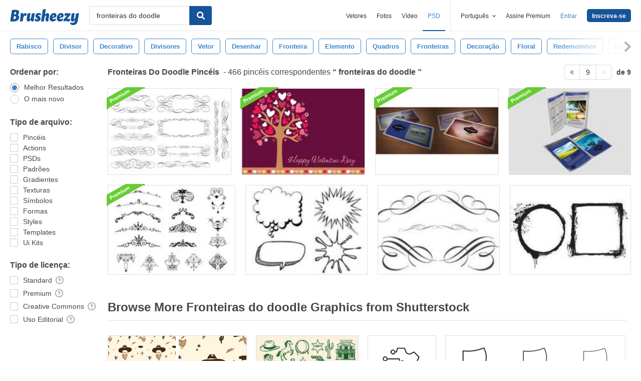

--- FILE ---
content_type: text/plain;charset=UTF-8
request_url: https://c.pub.network/v2/c
body_size: -262
content:
e177b233-4487-4420-84f6-a70c70ec0d8c

--- FILE ---
content_type: text/plain;charset=UTF-8
request_url: https://c.pub.network/v2/c
body_size: -112
content:
ac5573e3-30c8-4357-953e-07de775eb607